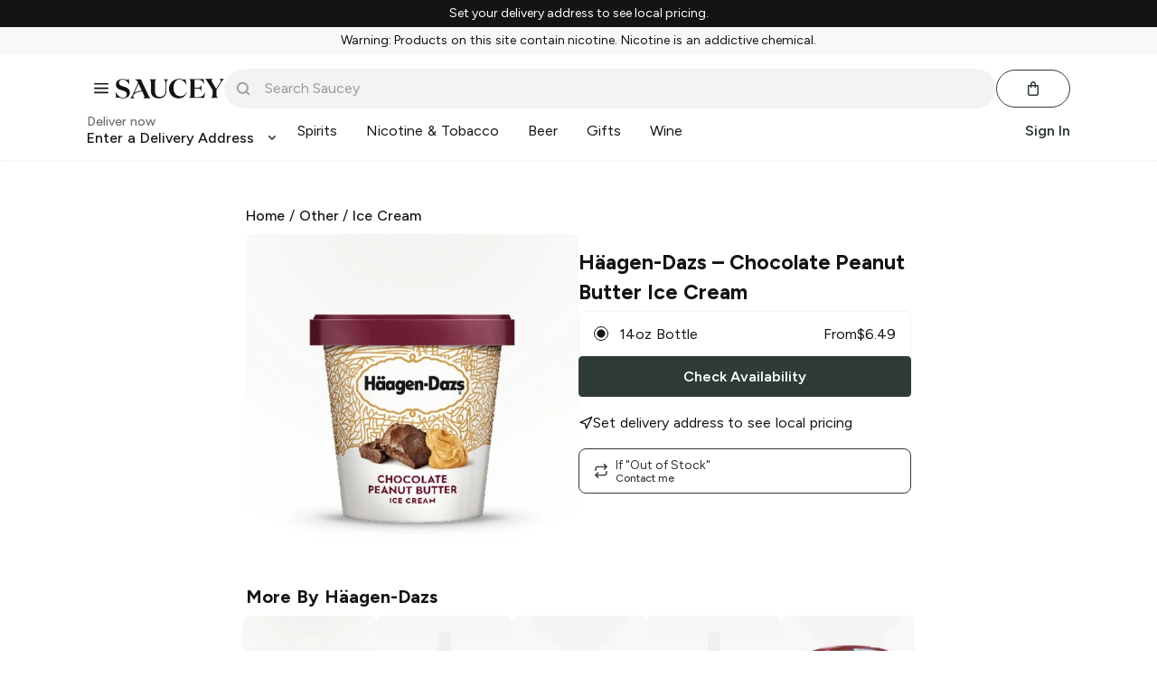

--- FILE ---
content_type: text/javascript; charset=utf-8
request_url: https://app.link/_r?sdk=web2.86.5&branch_key=key_live_icfHx2MTuQRz6knqnYyL6kjevEomXTNh&callback=branch_callback__0
body_size: 73
content:
/**/ typeof branch_callback__0 === 'function' && branch_callback__0("1543115350623906427");